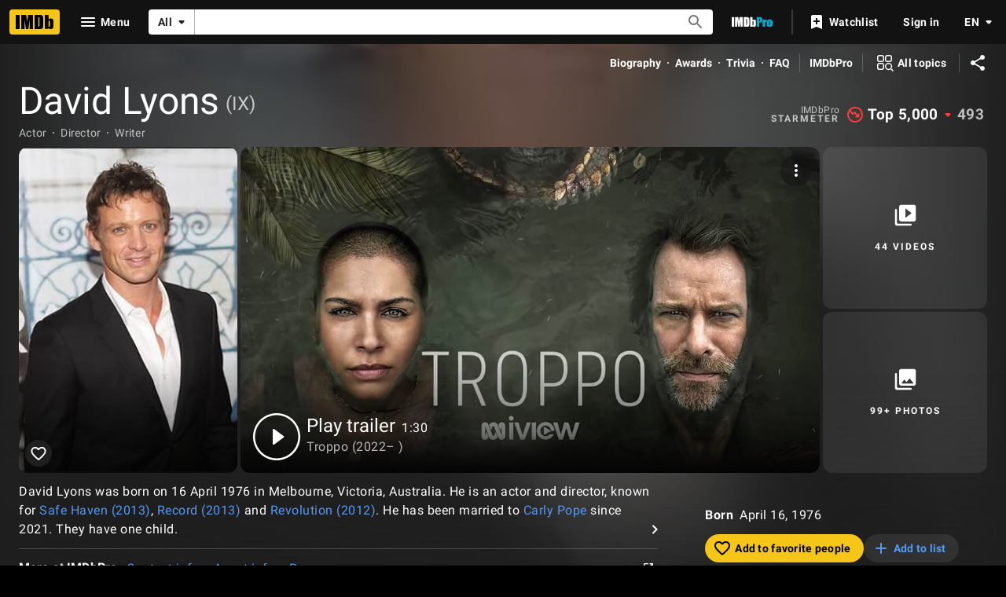

--- FILE ---
content_type: text/html; charset=UTF-8
request_url: https://www.imdb.com/name/nm2256017/
body_size: 2223
content:
<!DOCTYPE html>
<html lang="en">
<head>
    <meta charset="utf-8">
    <meta name="viewport" content="width=device-width, initial-scale=1">
    <title></title>
    <style>
        body {
            font-family: "Arial";
        }
    </style>
    <script type="text/javascript">
    window.awsWafCookieDomainList = [];
    window.gokuProps = {
"key":"AQIDAHjcYu/GjX+QlghicBgQ/7bFaQZ+m5FKCMDnO+vTbNg96AHf0QDR8N4FZ0BkUn8kcucXAAAAfjB8BgkqhkiG9w0BBwagbzBtAgEAMGgGCSqGSIb3DQEHATAeBglghkgBZQMEAS4wEQQMuq52ahLIzXS391ltAgEQgDujRkBXrrIUjgs1lAsFcu/9kgpI/IuavohSG7yE1BYsDzpFl4iqc4edkSwfTozI/iGO7lnWq3QC9N4X1w==",
          "iv":"D5490AFZHwAAAFw8",
          "context":"msiMLq6Nbmwh4+oUWTFJD+fduf821mvuIs7pR9VItW9xcq7r6QuhyskT+C9jbaKbYdQi42sUfyonMC/43B8Bc7NnMhveqAgeI53MwvQ3u5iYcQUXEmOIH6ub1tusn1sfosA87qh2ywYJsLpjN/IGaf+Q4sVLdUvU7x/zjisyz4eNoAUTkY/vNbfRE4EkwDb8bl9c7+eCbpqkZ92JrOmikd9SBTk0Sy0FkwUONkkicCDYPFUp5udyEUjKzI0LVfmlrscnXKMPxKEUJefMO5ukKOMCgUkkKAsLhbQOs9yWQQM5ClfgA3yo0Ye9H05TQdnYOP8SpO/6bllKYq4KiZECO9K9FiBygq5DwOYx5vMb712fTQptTyj/2bKF7QoHUXBQdUGAIb7dsedD0S/e4x2/pFTnDWsX5lKNNg6m0dCY0REqjEvbEIAHzovgN7ud+XMe5eC34WLraL4YIimEmAV9ZwDqrEfGlfu4qzLXI7AnGoKdVWnZGLh0chajAJAfg3DS2+gpQZinIJ12kYgMOskXqcBIhRR0oS8ID+UhdPn29L2M1S3eu3bKEOMBCXwf0TCL4LpPfoCJ22sWC7/p/u4ww/GfjgOB4CjspzkruuZjvYer84Aq4OYmJTgFVBD27Ji0f06qumEgZtzxNk5+H6EZFS/pj3iWPU/WncEuDUzOFLJtWl4YNBFp5QhR2+W05q44tt/eg8QtF2ZdIsTMSwMideuhNEYX+czf49azlmzRZTjBnU557cU3jkHaytRUhIqH3Q=="
};
    </script>
    <script src="https://1c5c1ecf7303.a481e94e.us-east-2.token.awswaf.com/1c5c1ecf7303/e231f0619a5e/0319a8d4ae69/challenge.js"></script>
</head>
<body>
    <div id="challenge-container"></div>
    <script type="text/javascript">
        AwsWafIntegration.saveReferrer();
        AwsWafIntegration.checkForceRefresh().then((forceRefresh) => {
            if (forceRefresh) {
                AwsWafIntegration.forceRefreshToken().then(() => {
                    window.location.reload(true);
                });
            } else {
                AwsWafIntegration.getToken().then(() => {
                    window.location.reload(true);
                });
            }
        });
    </script>
    <noscript>
        <h1>JavaScript is disabled</h1>
        In order to continue, we need to verify that you're not a robot.
        This requires JavaScript. Enable JavaScript and then reload the page.
    </noscript>
</body>
</html>